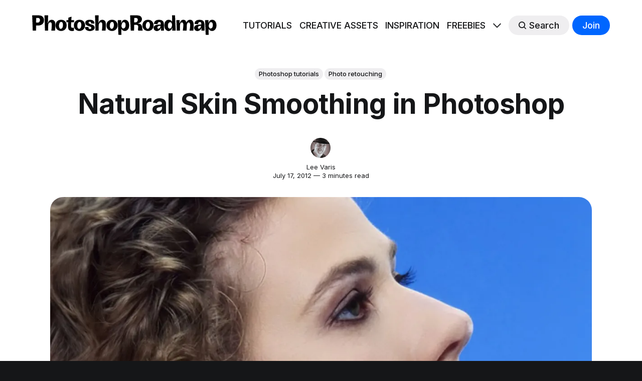

--- FILE ---
content_type: text/html; charset=utf-8
request_url: https://www.photoshoproadmap.com/natural-skin-smoothing-in-photoshop/
body_size: 17300
content:
<!DOCTYPE html>
<html lang="en" >

<head>
	<!-- Content group data layer for TagManager -->
	<script>
		window.dataLayer = window.dataLayer || [];
		window.dataLayer.push({
			"contentGroup1": "Photoshop tutorials",
		});
	</script>
	<!-- Google Tag Manager -->
	<script>(function (w, d, s, l, i) {
			w[l] = w[l] || []; w[l].push({
				'gtm.start':
					new Date().getTime(), event: 'gtm.js'
			}); var f = d.getElementsByTagName(s)[0],
				j = d.createElement(s), dl = l != 'dataLayer' ? '&l=' + l : ''; j.async = true; j.src =
					'https://www.googletagmanager.com/gtm.js?id=' + i + dl; f.parentNode.insertBefore(j, f);
		})(window, document, 'script', 'dataLayer', 'GTM-KQ8W5D7F');</script>
	<!-- End Google Tag Manager -->
	<meta charset="utf-8">
	<meta http-equiv="X-UA-Compatible" content="IE=edge">
	<title>
		Natural Skin Smoothing in Photoshop – Photoshop Roadmap
	</title>
	<meta name="HandheldFriendly" content="True">
	<meta name="viewport" content="width=device-width, initial-scale=1">
	

<link rel="preconnect" href="https://fonts.googleapis.com"> 
<link rel="preconnect" href="https://fonts.gstatic.com" crossorigin>
<link rel="preload" as="style" href="https://fonts.googleapis.com/css2?family=Inter:wght@300;400;500;700&display=swap">
<link rel="stylesheet" href="https://fonts.googleapis.com/css2?family=Inter:wght@300;400;500;700&display=swap">













	<link rel="stylesheet" type="text/css" href="/assets/css/screen.css?v=10e952d429">
	<style>
:root {
	--font-family-one: var(--gh-font-heading, 'Inter', sans-serif);
	--font-weight-one-light: 300;
	--font-weight-one-bold: 700;

	--font-family-two: var(--gh-font-heading, 'Inter', sans-serif);
	--font-weight-two-bold: 700;

	--font-family-three: var(--gh-font-body, 'Inter', sans-serif);
	--font-weight-three-regular: 400;
	--font-weight-three-medium: 500;
	--font-weight-three-bold: 700;

	--letter-spacing: -.01em;
}
</style>

	<link rel="icon" href="https://www.photoshoproadmap.com/content/images/size/w256h256/format/jpeg/2025/08/PR-ICON-1000.jpg" type="image/jpeg">
    <link rel="canonical" href="https://www.photoshoproadmap.com/natural-skin-smoothing-in-photoshop/">
    <meta name="referrer" content="origin-when-cross-origin">
    
    <meta property="og:site_name" content="Photoshop Roadmap">
    <meta property="og:type" content="article">
    <meta property="og:title" content="Natural Skin Smoothing in Photoshop – Photoshop Roadmap">
    <meta property="og:description" content="Professional beauty retouching demands techniques that smooth skin while preserving natural texture. This advanced method combines inverted layers with Vivid Light blend mode to create seamless skin enhancement without the artificial &quot;plastic&quot; look common in over-processed images.

The technique works by canceling out layer information through inversion, then selectively applying">
    <meta property="og:url" content="https://www.photoshoproadmap.com/natural-skin-smoothing-in-photoshop/">
    <meta property="og:image" content="https://www.photoshoproadmap.com/content/images/2024/06/smoothskin.jpg">
    <meta property="article:published_time" content="2012-07-17T11:38:15.000Z">
    <meta property="article:modified_time" content="2025-12-20T23:26:52.000Z">
    <meta property="article:tag" content="Photoshop tutorials">
    <meta property="article:tag" content="Photo retouching">
    
    <meta property="article:publisher" content="https://www.facebook.com/photoshoproadmap">
    <meta name="twitter:card" content="summary_large_image">
    <meta name="twitter:title" content="Natural Skin Smoothing in Photoshop – Photoshop Roadmap">
    <meta name="twitter:description" content="Professional beauty retouching demands techniques that smooth skin while preserving natural texture. This advanced method combines inverted layers with Vivid Light blend mode to create seamless skin enhancement without the artificial &quot;plastic&quot; look common in over-processed images.

The technique works by canceling out layer information through inversion, then selectively applying">
    <meta name="twitter:url" content="https://www.photoshoproadmap.com/natural-skin-smoothing-in-photoshop/">
    <meta name="twitter:image" content="https://www.photoshoproadmap.com/content/images/2024/06/smoothskin.jpg">
    <meta name="twitter:label1" content="Written by">
    <meta name="twitter:data1" content="Lee Varis">
    <meta name="twitter:label2" content="Filed under">
    <meta name="twitter:data2" content="Photoshop tutorials, Photo retouching">
    <meta name="twitter:site" content="@PSRoadmap">
    <meta property="og:image:width" content="1200">
    <meta property="og:image:height" content="800">
    
    <script type="application/ld+json">
{
    "@context": "https://schema.org",
    "@type": "Article",
    "publisher": {
        "@type": "Organization",
        "name": "Photoshop Roadmap",
        "url": "https://www.photoshoproadmap.com/",
        "logo": {
            "@type": "ImageObject",
            "url": "https://www.photoshoproadmap.com/content/images/2024/06/logo-black.png",
            "width": 533,
            "height": 58
        }
    },
    "author": {
        "@type": "Person",
        "name": "Lee Varis",
        "image": {
            "@type": "ImageObject",
            "url": "https://www.photoshoproadmap.com/content/images/2024/06/leevaris.jpg",
            "width": 176,
            "height": 176
        },
        "url": "https://www.photoshoproadmap.com/author/lee-varis/",
        "sameAs": [
            "https://varis.com/"
        ]
    },
    "headline": "Natural Skin Smoothing in Photoshop – Photoshop Roadmap",
    "url": "https://www.photoshoproadmap.com/natural-skin-smoothing-in-photoshop/",
    "datePublished": "2012-07-17T11:38:15.000Z",
    "dateModified": "2025-12-20T23:26:52.000Z",
    "image": {
        "@type": "ImageObject",
        "url": "https://www.photoshoproadmap.com/content/images/2024/06/smoothskin.jpg",
        "width": 1200,
        "height": 800
    },
    "keywords": "Photoshop tutorials, Photo retouching",
    "description": "Professional beauty retouching demands techniques that smooth skin while preserving natural texture. This advanced method combines inverted layers with Vivid Light blend mode to create seamless skin enhancement without the artificial &quot;plastic&quot; look common in over-processed images.\n\nThe technique works by canceling out layer information through inversion, then selectively applying blur and sharpening filters to reconstruct realistic skin texture while eliminating blemishes and color irregularitie",
    "mainEntityOfPage": "https://www.photoshoproadmap.com/natural-skin-smoothing-in-photoshop/"
}
    </script>

    <meta name="generator" content="Ghost 6.15">
    <link rel="alternate" type="application/rss+xml" title="Photoshop Roadmap" href="https://www.photoshoproadmap.com/rss/">
    <script defer src="https://cdn.jsdelivr.net/ghost/portal@~2.57/umd/portal.min.js" data-i18n="true" data-ghost="https://www.photoshoproadmap.com/" data-key="2154bd9c929adf8baa0119181c" data-api="https://www.photoshoproadmap.com/ghost/api/content/" data-locale="en" crossorigin="anonymous"></script><style id="gh-members-styles">.gh-post-upgrade-cta-content,
.gh-post-upgrade-cta {
    display: flex;
    flex-direction: column;
    align-items: center;
    font-family: -apple-system, BlinkMacSystemFont, 'Segoe UI', Roboto, Oxygen, Ubuntu, Cantarell, 'Open Sans', 'Helvetica Neue', sans-serif;
    text-align: center;
    width: 100%;
    color: #ffffff;
    font-size: 16px;
}

.gh-post-upgrade-cta-content {
    border-radius: 8px;
    padding: 40px 4vw;
}

.gh-post-upgrade-cta h2 {
    color: #ffffff;
    font-size: 28px;
    letter-spacing: -0.2px;
    margin: 0;
    padding: 0;
}

.gh-post-upgrade-cta p {
    margin: 20px 0 0;
    padding: 0;
}

.gh-post-upgrade-cta small {
    font-size: 16px;
    letter-spacing: -0.2px;
}

.gh-post-upgrade-cta a {
    color: #ffffff;
    cursor: pointer;
    font-weight: 500;
    box-shadow: none;
    text-decoration: underline;
}

.gh-post-upgrade-cta a:hover {
    color: #ffffff;
    opacity: 0.8;
    box-shadow: none;
    text-decoration: underline;
}

.gh-post-upgrade-cta a.gh-btn {
    display: block;
    background: #ffffff;
    text-decoration: none;
    margin: 28px 0 0;
    padding: 8px 18px;
    border-radius: 4px;
    font-size: 16px;
    font-weight: 600;
}

.gh-post-upgrade-cta a.gh-btn:hover {
    opacity: 0.92;
}</style>
    <script defer src="https://cdn.jsdelivr.net/ghost/sodo-search@~1.8/umd/sodo-search.min.js" data-key="2154bd9c929adf8baa0119181c" data-styles="https://cdn.jsdelivr.net/ghost/sodo-search@~1.8/umd/main.css" data-sodo-search="https://www.photoshoproadmap.com/" data-locale="en" crossorigin="anonymous"></script>
    
    <link href="https://www.photoshoproadmap.com/webmentions/receive/" rel="webmention">
    <script defer src="/public/cards.min.js?v=10e952d429"></script>
    <link rel="stylesheet" type="text/css" href="/public/cards.min.css?v=10e952d429">
    <script defer src="/public/member-attribution.min.js?v=10e952d429"></script>
    <script defer src="/public/ghost-stats.min.js?v=10e952d429" data-stringify-payload="false" data-datasource="analytics_events" data-storage="localStorage" data-host="https://www.photoshoproadmap.com/.ghost/analytics/api/v1/page_hit"  tb_site_uuid="87fc97a3-a1a9-406f-8aa5-1d53f14aa86d" tb_post_uuid="d6f053a6-048b-486d-a660-dba98a50f637" tb_post_type="post" tb_member_uuid="undefined" tb_member_status="undefined"></script><style>:root {--ghost-accent-color: #0066ff;}</style>
    <script data-grow-initializer="">!(function(){window.growMe||((window.growMe=function(e){window.growMe._.push(e);}),(window.growMe._=[]));var e=document.createElement("script");(e.type="text/javascript"),(e.src="https://faves.grow.me/main.js"),(e.defer=!0),e.setAttribute("data-grow-faves-site-id","U2l0ZTphZDEzNDZiNy0wNzBkLTRjMmUtYmNkYS1lMGE3ZGY2OWU2Mjg=");var t=document.getElementsByTagName("script")[0];t.parentNode.insertBefore(e,t);})();</script>
<script src="https://cdn.counter.dev/script.js" data-id="595ea87e-9ea7-4429-afe2-b93e208ad1b6" data-utcoffset="-3"></script>

<style>
/* SPECIAL SECTION (cambio a 4 columnas en lugar de 6. Problemas con responsive.)
    .special-section .global-image-orientation {
      aspect-ratio: 16 / 9 !important;
    }
      
    .special-section .special-wrap {
      grid-template-columns: repeat(4, 1fr) !important;
    }
*/

/* GLOBAL */
body {
background-color: var(--color-three);
}

.global-wrap {
background-color: #ffffff
}

/* HOMEPAGE */
    .home-template .global-subtitle {
      padding-top:60px;
      display: flex;
      align-items: flex-end;
    }
      
    .home-template small.global-subtitle-title  {
      font-size: 6rem !important;
      flex: 1;
      max-width:none;
    }
      
    .home-template .global-subtitle .view-all {
      flex: none;
    }
    
    .home-template .global-subtitle .view-all a {
      color: #000000
    }
    
    .home-template .global-subtitle .view-all a:hover {
      text-decoration:underline;
    }
    
    .home-template .custom-archive .global-subtitle-title {
      max-width:800px;
    } 
    
    @media (max-width: 800px) {
        .home-template .global-subtitle .view-all {
            display: none;
        }
        .home-template small.global-subtitle-title  {
            font-size: 4rem !important;
        }
    }





  
/* GRID */

.tag-template .loop-wrap {
    grid-template-columns: repeat(4, 1fr);
}
.tag-template .item-title {
    font-size: 2rem !important;
}
.tag-template .item-excerpt {
    font-size: 1.5rem;
}
.tag-template .item-image {
    border-radius:15px !important;
}

@media (max-width: 480px) {
    .tag-template .loop-wrap {
        grid-template-columns: repeat(1, 1fr);
    }
}

  @media (max-width: 1024px) {
    .tag-template .loop-wrap {
        grid-template-columns: repeat(2, 1fr);
    }
}



  
  
/* GENERAL */

  #thanks-for-reading {
      text-align: center;
      margin-top: 100px;
  }

  #thanks-for-reading + p {
    text-align:center;
  }
  
.post-content h2 {
    line-height: 1.2;
  margin-top:100px;
}

  
.global-image-orientation.is-natural {
    padding-bottom: 0 !important;
    aspect-ratio: 3 / 2 !important;
}

  .item.is-featured .global-image-orientation {
    aspect-ratio: 4 / 3;
}

  .post-header-container {
    align-items: center !important;
    padding-top: 3vh !important;
    padding-bottom: 3vh !important; 
  }

.kg-card.kg-button-card {
  margin-bottom: 100px !important;
  margin-top: 80px !important;
}

.kg-button-card a.kg-btn {
    padding: 1.5em 2em !important;
    font-size: 1.2em;
}

#hundredfonts {
  text-align:center;
  margin-top:80px;
  margin-bottom:80px;
  padding:30px 50px 1px 50px;
  border-radius:30px;
  background-color:#e6ff66;
}

  #hundredfonts p {
    font-size:22px !important;
  }

  #hundredfonts .kg-card.kg-button-card.kg-align-center {
    margin-top:10px !important;
    margin-bottom: 50px !important;
  }


/* ###################
   ADS
   ################### */
  
.inpost-ad {
  position: relative;
  right: 50%;
  left: 50%;
  width: calc(100vw - 17px);
  margin-left: calc(-50vw + 17px / 2);
  padding-top: 5px;
  padding-bottom: 35px;
  padding-left: 25px;
  padding-right: 25px;
  margin-top: 45px;
  background-color: #f4f4f4;
  border-radius: 0;
  box-sizing: border-box;
  text-align:center
}


  
.top-site-ad, .bottom-post-ad, .top-post-ad, .footer-ad  {
    margin:0;
    width: 100%;
    border-radius: 0;
    text-align:center;
}

.top-site-ad {
  max-height:180px;
  padding:10px 0 10px 0;
  margin-bottom:10px !important;
  background: repeating-linear-gradient(45deg, rgba(255, 255, 255, 0.1), rgba(255, 255, 255, 0.1), rgba(255, 255, 255, 0.1), rgba(255, 255, 255, 0.1) 4px, rgba(0, 0, 0, 0.15) 6px);
}

.bottom-post-ad {
  margin-bottom:50px;
  background-color: var(--color-one);
  padding:10px 0 10px 0;

}

.footer-ad {
    margin-bottom:0 !important;
    background-color: var(--color-one);
    padding:10px 0 80px 0;

}

.top-site-ad h3, .bottom-post-ad h3, .top-post-ad h3, .inpost-ad h3, .footer-ad h3 {
    font-size: 12px;
    color: #b6b6b6; 
    text-align:center;
    margin-bottom:10px;
  }


.post-content {
  padding-top:70px !important;
}
  .post-content .kg-card.kg-embed-card {
    margin-top:0 !important;
  }

  .post-content h3 {
    line-height: 1.2 !important;
    margin-top: 2em !important;
  }
  .global-image-orientation.is-landscape {
    aspect-ratio: 16 / 9;
  }
  
  .side-by-side {
	display: grid;
	margin: .8em 0 2.3em;
	border-radius:0;
    max-width:initial;
    border:none;
    padding:0;
  }

  @media (min-width: 1481px) {
    .side-by-side {
      width: calc(100% + 70px + 70px);
      margin-left: -70px;
    }
  }

  @media (max-width: 1480px) and (min-width: 1025px) {
    .side-by-side {
      width: calc(100% + 50px + 50px);
      margin-left: -50px;
    }
  }
	.side-by-side h4 {
		font-size: 16px;
		line-height: normal;
	}
	.side-by-side h4 a {
		text-decoration:none;
	}
	.side-by-side.two-cols { 
		grid-template-columns: repeat(auto-fit, minmax(410px, 1fr));
		grid-gap: 2em;
	}
	.side-by-side.three-cols { 
		grid-template-columns: repeat(auto-fit, minmax(270px, 1fr));
		grid-gap: 1em;
	}
	.side-by-side.four-cols { 
		grid-template-columns: repeat(auto-fit, minmax(200px, 1fr));
		grid-gap: 1em;
	}
	.side-by-side.one-cols {
		grid-template-columns: repeat(auto-fit, minmax(800px, 1fr));
    grid-gap: 1em;
	}
	.side-by-side > * {
			margin: 0 !important;
	}
  .side-by-side.sq img { aspect-ratio: 1/1; object-fit:cover}
	.side-by-side.landscape img  { aspect-ratio: 5/3; object-fit:cover}
</style>
<style>
/* COUNTER */
/* Reset the counter */
.side-by-side {
	counter-reset: bookmark-counter;
}
/* Increment the counter for each bookmark card */
.side-by-side .pr-internal-bookmark::before {
    z-index: 1000;
	counter-increment: bookmark-counter;
	content: counter(bookmark-counter) "";
	background-color: #008deb;
    border-radius: 50%;
    color: #fff;
    font-weight: bold;
    width: 40px;
    height: 40px;
    position: absolute;
    margin-left: -20px;
    margin-top: 20px;
    display: flex;
    justify-content: center;
    align-items: center;
}
/* COUNTER */
/* Reset the counter */
.gh-content {
	counter-reset: bookmark-counter;
}
/* Increment the counter for each bookmark card */
.gh-content .kg-bookmark-card::before {
    z-index: 1000;
	counter-increment: bookmark-counter;
	content: counter(bookmark-counter) "";
	background-color: #008deb;
    border-radius: 50%;
    color: #fff;
    font-weight: bold;
    width: 40px;
    height: 40px;
    position: absolute;
    margin-left: -20px;
    margin-top: 20px;
    display: flex;
    justify-content: center;
    align-items: center;
}
  

/* EMBED CARD */
.kg-card-hascaption a, .kg-embed-card a {
    font-size: 24px;
    font-weight: bold;
    text-decoration: none;
}

.footer-copyright a {
    text-decoration: underline;
    text-decoration-thickness: 1px;
    text-underline-offset: 2px;
}
.footer-copyright a:hover {
    color: #008bef;
}
footer.footer-bottom {
    width: 100%;
    color: var(--color-font-two);
    background-color: var(--color-three);
}
footer.footer-bottom a {
    color: var(--color-font-two);
}
footer.footer-bottom  a:hover {
    color: #008bef;;
}
footer.footer-bottom svg {
    filter: invert(1);
}
  .footer-container {
    border-top: var(--border) #4b4f52 !important;
}

  .tag-inspiration .kg-image-card figcaption, .tag-inspiration .kg-image-card figcaption a, .tag-inspiration .kg-gallery-card figcaption, .tag-inspiration .kg-gallery-card figcaption a {
    font-size: 16px !important;
    font-weight: bold;
    text-decoration: none;
}

.post-content figcaption, 
.post-content figcaption a, 
.post-content .kg-gallery-card figcaption,
.post-content .kg-gallery-card figcaption a {
    font-size: 16px !important;
    font-weight: 400 !important;
}
.post-content figcaption a, 
.post-content .kg-gallery-card figcaption a {
    text-decoration: underline;
}




  /* Bookmarks
   –––––––––––––––––––––––––––––––––––––––––––––––––––– */
.post-content .kg-bookmark-card .kg-bookmark-title {
   font-size: clamp(0.875rem, 4vw, 2rem);
   line-height: 1.3;
}

.post-content .kg-bookmark-card .kg-bookmark-description {
   font-size: clamp(0.875rem, 4vw, 1.6rem);
   line-height: 1.3;
}
  .kg-bookmark-description 
.post-content .kg-bookmark-card .kg-bookmark-metadata >:not(img) {
   opacity: 1;
}

.post-content .kg-bookmark-card .kg-bookmark-icon {
   border-radius: 0;
}

.post-content .kg-bookmark-card .kg-bookmark-thumbnail {
   min-width: 35%;
   aspect-ratio: 3 / 2;
   margin: 10px;
}

.post-content .kg-bookmark-card .kg-bookmark-content {
   padding:10px !important;
   padding-left:5px !important;
}

.post-content .kg-bookmark-card .kg-bookmark-container,
.post-content .kg-bookmark-card .kg-bookmark-container:hover {
   background: var(--color-body);
   color: var(--color-font-one);
}

.post-content .kg-bookmark-card a.kg-bookmark-container {
	border-top: none !important;
	border-left: none !important;
	border-right: none !important;
   border-bottom: none !important;
	border-radius: 0 !important;
}
.post-content .kg-bookmark-card a.kg-bookmark-container:hover {
   background-color:#f5f5f5;
}
.post-content .kg-bookmark-card .kg-bookmark-metadata {
	display: none;
}

.post-content .kg-bookmark-card .kg-bookmark-container{
	flex-direction: row-reverse;
    padding-bottom: 0;
    padding-top: 0;
    border-color: black;
}
.post-content .kg-card.kg-bookmark-card {
  margin-bottom: 20px !important;
}

    @media (max-width: 480px) {
  .post-content .kg-bookmark-card .kg-bookmark-description {
    display: none;
  }
  .post-content .kg-bookmark-card .kg-bookmark-thumbnail {
   min-width: 45%;
  }
}

</style>


    <style>.mpp-popup-154601, .mpp-inline-154601{ margin-top:0px; margin-right:auto; margin-bottom:0px; margin-left:auto; }
.mpp-wrap-154601{ background-repeat:no-repeat; background-size:cover; background-position:center center; background-image:url(); box-shadow:0px 0px 16px 4px rgba(0,0,0,0.5); border-radius:0px; }
.mpp-wrap-154601 .mpp-content{ background-color:rgba(255, 255, 255, 1); border-radius:0px; }
#mpp-overlay-154601 .mpp-overlay-bg{ background-color:rgba(0, 1, 5, 0.8); background-repeat:no-repeat; background-size:cover; background-position:center center; background-image:url(); opacity:1; }
#mpp-sticky-154601 .mpp-sticky-control{ width:auto; height:40px; padding-left:15px; padding-right:15px; font-size:15px; color:rgba(255,255,255,1); font-family:Roboto; background-color:rgba(0,0,0,0.8); background-size:cover; background-position:center center; background-image:url(); line-height:40px; }
#mpp-sticky-154601 .mpp-sticky-icon{ background-color:rgba(32,95,240,0.8); }
.mpp-wrap-154601 .mpp-preloader.mpp-preloader-animation .mpp-preloader-spinner1 { background:rgba(0,221,210,1);  }#mpp-overlay-154601 .mpp-preloader.mpp-preloader-animation .mpp-preloader-spinner1 { background:rgba(0,221,210,1);  }.mpp-wrap-154601 .mpp-preloader.mpp-preloader-animation .mpp-preloader-spinner2 { background:rgba(62,153,255,1);  }#mpp-overlay-154601 .mpp-preloader.mpp-preloader-animation .mpp-preloader-spinner2 { background:rgba(62,153,255,1);  }.mpp-wrap-154601 .mpp-processing-form, .mpp-wrap-154601 .mpp-conversion { font-size:14px; color:rgba(68, 68, 68, 1); font-family:Roboto; border-width:1px; border-color:rgba(0, 181, 183, 1); border-style:none; background-color:rgba(245, 245, 245, 1); background-image:url(); border-radius:0px;  }.mpp-wrap-154601 .mpp-processing-form .mpp-processing-form-footer .mpp-back-to-form { font-size: 13px }.mpp-wrap-154601 .mpp-processing-form .mpp-processing-form-footer .mpp-close-popup { font-size: 13px }.mpp-wrap-154601 .mpp-conversion .mpp-conversion-footer .mpp-back-to-form { font-size: 13px }.mpp-wrap-154601 .mpp-conversion .mpp-conversion-footer .mpp-close-popup { font-size: 13px }.mpp-container-154601 .mpp-form-sent-ok .mpp-processing-form .mpp-processing-form-content { color: rgba(68, 68, 68, 1) }.mpp-wrap-154601 ::-webkit-input-placeholder {
			color: rgba(134,134,134,1) !important;
		}.mpp-wrap-154601 ::-moz-placeholder {
			color: rgba(134,134,134,1) !important;
		}.mpp-wrap-154601 :-ms-input-placeholder {
			color: rgba(134,134,134,1) !important;
		}.mpp-wrap-154601 :-moz-placeholder {
			color: rgba(134,134,134,1) !important;
		}.mpp-box .mpp-wrap-154601 .mpp-desktop-element-0{ z-index:1; visibility:visible; width:254px; height:142px; top:19px; left:30px; cursor:default; }
.mpp-box .mpp-wrap-154601 .mpp-desktop-element-0 .mpp-element-content{ line-height:1.0em; opacity:1; overflow:visible; box-shadow:0px 0px 0px 0px rgba(0,0,0,0); font-family:Poppins; font-size:44px; font-weight:700; font-style:normal; color:rgba(0, 0, 0, 1); text-align:left; white-space:normal; text-transform:none; text-decoration:none; letter-spacing:normal; text-shadow:0px 0px 0px rgba(0,0,0,0); padding-top:0px; padding-right:0px; padding-bottom:0px; padding-left:0px; background-color:rgba(0,0,0,0); background-repeat:no-repeat; background-size:cover; background-position:center center; background-image:url(); border-color:rgba(140, 140, 140, 1) !important; border-style:none !important; border-top-width:1px; border-right-width:1px; border-bottom-width:1px; border-left-width:1px; border-radius:0px; }
.mpp-box .mpp-wrap-154601 .mpp-desktop-element-1{ z-index:2; visibility:visible; width:259px; height:111px; top:162px; left:30px; cursor:default; }
.mpp-box .mpp-wrap-154601 .mpp-desktop-element-1 .mpp-element-content{ line-height:1.4em; opacity:1; overflow:visible; box-shadow:0px 0px 0px 0px rgba(0,0,0,0); font-family:Roboto; font-size:17px; font-weight:400; font-style:normal; color:rgba(68, 68, 68, 1); text-align:left; white-space:normal; text-transform:none; text-decoration:none; letter-spacing:normal; text-shadow:0px 0px 0px rgba(0,0,0,0); padding-top:0px; padding-right:0px; padding-bottom:0px; padding-left:0px; background-color:rgba(0,0,0,0); background-repeat:no-repeat; background-size:cover; background-position:center center; background-image:url(); border-color:rgba(140, 140, 140, 1) !important; border-style:none !important; border-top-width:1px; border-right-width:1px; border-bottom-width:1px; border-left-width:1px; border-radius:0px; }
.mpp-box .mpp-wrap-154601 .mpp-desktop-element-2{ z-index:3; visibility:visible; width:275px; height:42px; top:275px; left:30px; cursor:default; }
.mpp-box .mpp-wrap-154601 .mpp-desktop-element-2 .mpp-element-content input{ line-height:1.5em; opacity:1; overflow:visible; box-shadow:0px 0px 0px 0px rgba(0,0,0,0); font-family:Roboto; font-size:16px; font-weight:400; font-style:normal; color:rgba(68, 68, 68, 1); text-align:left; white-space:normal; text-transform:none; text-decoration:none; letter-spacing:normal; text-shadow:0px 0px 0px rgba(0,0,0,0); padding-top:0px; padding-right:0px; padding-bottom:0px; padding-left:0px; background-color:rgba(255,255,255,1); background-repeat:no-repeat; background-size:cover; background-position:center center; background-image:url(); border-color:rgba(0, 0, 0, 1) !important; border-style:solid !important; border-top-width:0px; border-right-width:0px; border-bottom-width:1px; border-left-width:0px; border-radius:0px; }
.mpp-box .mpp-wrap-154601 .mpp-desktop-element-3{ z-index:4; visibility:visible; width:275px; height:46px; top:326px; left:30px; cursor:default; }
.mpp-box .mpp-wrap-154601 .mpp-desktop-element-3 .mpp-element-content{ line-height:1.0em; opacity:1; overflow:visible; box-shadow:none; font-family:Roboto; font-size:18px; font-weight:400; font-style:normal; color:rgb(255, 255, 255); text-align:center; white-space:normal; text-transform:none; text-decoration:none; letter-spacing:normal; text-shadow:none; padding-top:14px; padding-right:25px; padding-bottom:12px; padding-left:25px; background-color:rgba(34,135,225,1); background-repeat:no-repeat; background-size:cover; background-position:center center; background-image:url(); border-color:rgba(0, 0, 0, 0) !important; border-style:none !important; border-top-width:0px; border-right-width:0px; border-bottom-width:0px; border-left-width:0px; border-radius:4px; }
.mpp-box .mpp-wrap-154601 .mpp-desktop-element-3 .mpp-element-content:hover{ background:rgba(0, 124, 203, 1); }
.mpp-box .mpp-wrap-154601 .mpp-desktop-element-4{ z-index:5; visibility:visible; width:340px; height:400px; top:0px; left:340px; cursor:default; }
.mpp-box .mpp-wrap-154601 .mpp-desktop-element-4 .mpp-element-content{ line-height:1.0em; opacity:1; overflow:visible; box-shadow:0px 0px 0px 0px rgba(0,0,0,0); font-family:Roboto; font-size:16px; font-weight:400; font-style:normal; color:rgba(68, 68, 68, 1); text-align:left; white-space:normal; text-transform:none; text-decoration:none; letter-spacing:normal; text-shadow:0px 0px 0px rgba(0,0,0,0); padding-top:0px; padding-right:0px; padding-bottom:0px; padding-left:0px; background-color:rgba(0,0,0,0); background-repeat:no-repeat; background-size:cover; background-position:center center; background-image:url(); border-color:rgba(140, 140, 140, 1) !important; border-style:none !important; border-top-width:1px; border-right-width:1px; border-bottom-width:1px; border-left-width:1px; border-radius:0px; }
.mpp-box .mpp-wrap-154601 .mpp-desktop-element-5{ z-index:6; visibility:visible; width:auto; height:auto; top:30px; left:30px; cursor:default; }
.mpp-box .mpp-wrap-154601 .mpp-desktop-element-5 .mpp-element-content input{ line-height:1.0em; opacity:1; overflow:visible; box-shadow:0px 0px 0px 0px rgba(0,0,0,0); font-family:Roboto; font-size:16px; font-weight:400; font-style:normal; color:rgba(68, 68, 68, 1); text-align:left; white-space:normal; text-transform:none; text-decoration:none; letter-spacing:normal; text-shadow:0px 0px 0px rgba(0,0,0,0); padding-top:0px; padding-right:0px; padding-bottom:0px; padding-left:0px; background-color:rgba(0,0,0,0); background-repeat:no-repeat; background-size:cover; background-position:center center; background-image:url(); border-color:rgba(140, 140, 140, 1) !important; border-style:none !important; border-top-width:1px; border-right-width:1px; border-bottom-width:1px; border-left-width:1px; border-radius:0px; }
.mpp-box .mpp-wrap-154601 .mpp-mobile-element--1{ visibility:visible; width:auto; height:auto; top:30px; left:30px; cursor:default; }
.mpp-box .mpp-wrap-154601 .mpp-mobile-element--1 .mpp-element-content{ line-height:1em; opacity:1; overflow:visible; box-shadow:0px 0px 0px 0px rgba(0,0,0,0); font-family:Roboto; font-size:16px; font-weight:400; font-style:normal; color:rgba(68, 68, 68, 1); text-align:left; white-space:normal; text-transform:none; text-decoration:none; letter-spacing:normal; text-shadow:0px 0px 0px rgba(0,0,0,0); padding-top:0px; padding-right:0px; padding-bottom:0px; padding-left:0px; background-color:rgba(0,0,0,0); background-repeat:no-repeat; background-size:cover; background-position:center center; background-image:url(); border-color:rgba(140, 140, 140, 1) !important; border-style:none !important; border-top-width:1px; border-right-width:1px; border-bottom-width:1px; border-left-width:1px; border-radius:0px; }

/* Custom CSS */
/* Change 154601 by the popup id */
.mpp-popup-154601 .mpp-wrap {
}
.mpp-popup-154137, .mpp-inline-154137{ margin-top:0px; margin-right:auto; margin-bottom:0px; margin-left:auto; }
.mpp-wrap-154137{ background-repeat:no-repeat; background-size:cover; background-position:center center; background-image:url(); box-shadow:none; border-radius:0px; }
.mpp-wrap-154137 .mpp-content{ background-color:rgba(255, 255, 255, 1); border-radius:0px; }
#mpp-overlay-154137 .mpp-overlay-bg{ background-color:rgba(0, 1, 5, 0.95); background-repeat:no-repeat; background-size:cover; background-position:center center; background-image:url(); opacity:1; }
#mpp-sticky-154137 .mpp-sticky-control{ width:auto; height:40px; padding-left:15px; padding-right:15px; font-size:15px; color:rgba(255,255,255,1); font-family:Roboto; background-color:rgba(0,0,0,0.8); background-size:cover; background-position:center center; background-image:url(); line-height:40px; }
#mpp-sticky-154137 .mpp-sticky-icon{ background-color:rgba(32,95,240,0.8); }
.mpp-wrap-154137 .mpp-preloader.mpp-preloader-animation .mpp-preloader-spinner1 { background:rgba(0, 109, 221, 1);  }#mpp-overlay-154137 .mpp-preloader.mpp-preloader-animation .mpp-preloader-spinner1 { background:rgba(0, 109, 221, 1);  }.mpp-wrap-154137 .mpp-preloader.mpp-preloader-animation .mpp-preloader-spinner2 { background:rgba(62,153,255,1);  }#mpp-overlay-154137 .mpp-preloader.mpp-preloader-animation .mpp-preloader-spinner2 { background:rgba(62,153,255,1);  }.mpp-wrap-154137 .mpp-processing-form, .mpp-wrap-154137 .mpp-conversion { font-size:14px; color:rgba(68, 68, 68, 1); font-family:Roboto; border-width:1px; border-color:rgba(0, 181, 183, 1); border-style:none; background-color:rgba(245, 245, 245, 1); background-image:url(); border-radius:0px;  }.mpp-wrap-154137 .mpp-processing-form .mpp-processing-form-footer .mpp-back-to-form { font-size: 13px }.mpp-wrap-154137 .mpp-processing-form .mpp-processing-form-footer .mpp-close-popup { font-size: 13px }.mpp-wrap-154137 .mpp-conversion .mpp-conversion-footer .mpp-back-to-form { font-size: 13px }.mpp-wrap-154137 .mpp-conversion .mpp-conversion-footer .mpp-close-popup { font-size: 13px }.mpp-container-154137 .mpp-form-sent-ok .mpp-processing-form .mpp-processing-form-content { color: rgba(68, 68, 68, 1) }.mpp-wrap-154137 ::-webkit-input-placeholder {
			color: rgba(134,134,134,1) !important;
		}.mpp-wrap-154137 ::-moz-placeholder {
			color: rgba(134,134,134,1) !important;
		}.mpp-wrap-154137 :-ms-input-placeholder {
			color: rgba(134,134,134,1) !important;
		}.mpp-wrap-154137 :-moz-placeholder {
			color: rgba(134,134,134,1) !important;
		}.mpp-box .mpp-wrap-154137 .mpp-desktop-element-0{ z-index:1; visibility:visible; width:300px; height:45px; top:60px; left:100px; cursor:default; }
.mpp-box .mpp-wrap-154137 .mpp-desktop-element-0 .mpp-element-content input{ line-height:1.5em; opacity:1; overflow:visible; box-shadow:0px 0px 0px 0px rgba(0,0,0,0); font-family:Roboto; font-size:16px; font-weight:400; font-style:normal; color:rgba(68, 68, 68, 1); text-align:left; white-space:normal; text-transform:none; text-decoration:none; letter-spacing:normal; text-shadow:0px 0px 0px rgba(0,0,0,0); padding-top:0px; padding-right:15px; padding-bottom:0px; padding-left:15px; background-color:rgba(255,255,255,1); background-repeat:no-repeat; background-size:cover; background-position:center center; background-image:url(); border-color:rgba(140, 140, 140, 1) !important; border-style:solid !important; border-top-width:1px; border-right-width:1px; border-bottom-width:1px; border-left-width:1px; border-radius:3px; }
.mpp-box .mpp-wrap-154137 .mpp-desktop-element-1{ z-index:2; visibility:visible; width:300px; height:50px; top:112px; left:100px; cursor:default; }
.mpp-box .mpp-wrap-154137 .mpp-desktop-element-1 .mpp-element-content{ line-height:1.4em; opacity:1; overflow:visible; box-shadow:none; font-family:Roboto; font-size:18px; font-weight:700; font-style:normal; color:rgb(255, 255, 255); text-align:center; white-space:normal; text-transform:none; text-decoration:none; letter-spacing:normal; text-shadow:none; padding-top:12px; padding-right:25px; padding-bottom:12px; padding-left:25px; background-color:rgba(0,143,235,1); background-repeat:no-repeat; background-size:cover; background-position:center center; background-image:url(); border-color:rgba(0, 0, 0, 0) !important; border-style:none !important; border-top-width:0px; border-right-width:0px; border-bottom-width:0px; border-left-width:0px; border-radius:3px; }
.mpp-box .mpp-wrap-154137 .mpp-desktop-element-1 .mpp-element-content:hover{ background:rgba(0, 116, 190, 1); }
.mpp-box .mpp-wrap-154137 .mpp-desktop-element-2{ z-index:3; visibility:visible; width:470px; height:36px; top:18px; left:15px; cursor:default; }
.mpp-box .mpp-wrap-154137 .mpp-desktop-element-2 .mpp-element-content{ line-height:1.5em; opacity:1; overflow:visible; box-shadow:0px 0px 0px 0px rgba(0,0,0,0); font-family:Roboto; font-size:20px; font-weight:700; font-style:normal; color:rgba(68, 68, 68, 1); text-align:center; white-space:normal; text-transform:none; text-decoration:none; letter-spacing:normal; text-shadow:0px 0px 0px rgba(0,0,0,0); padding-top:0px; padding-right:0px; padding-bottom:0px; padding-left:0px; background-color:rgba(0,0,0,0); background-repeat:no-repeat; background-size:cover; background-position:center center; background-image:url(); border-color:rgba(140, 140, 140, 1) !important; border-style:none !important; border-top-width:1px; border-right-width:1px; border-bottom-width:1px; border-left-width:1px; border-radius:0px; }
.mpp-box .mpp-wrap-154137 .mpp-desktop-element-3{ z-index:4; visibility:visible; width:360px; height:73px; top:173px; left:70px; cursor:default; }
.mpp-box .mpp-wrap-154137 .mpp-desktop-element-3 .mpp-element-content{ line-height:1.5em; opacity:1; overflow:visible; box-shadow:0px 0px 0px 0px rgba(0,0,0,0); font-family:Roboto; font-size:14px; font-weight:400; font-style:normal; color:rgba(68, 68, 68, 1); text-align:center; white-space:normal; text-transform:none; text-decoration:none; letter-spacing:normal; text-shadow:0px 0px 0px rgba(0,0,0,0); padding-top:0px; padding-right:0px; padding-bottom:0px; padding-left:0px; background-color:rgba(0,0,0,0); background-repeat:no-repeat; background-size:cover; background-position:center center; background-image:url(); border-color:rgba(140, 140, 140, 1) !important; border-style:none !important; border-top-width:1px; border-right-width:1px; border-bottom-width:1px; border-left-width:1px; border-radius:0px; }
.mpp-box .mpp-wrap-154137 .mpp-desktop-element-4{ z-index:5; visibility:visible; width:auto; height:auto; top:257px; left:12px; cursor:default; }
.mpp-box .mpp-wrap-154137 .mpp-desktop-element-4 .mpp-element-content input{ line-height:1.0em; opacity:1; overflow:visible; box-shadow:0px 0px 0px 0px rgba(0,0,0,0); font-family:Roboto; font-size:16px; font-weight:400; font-style:normal; color:rgba(68, 68, 68, 1); text-align:left; white-space:normal; text-transform:none; text-decoration:none; letter-spacing:normal; text-shadow:0px 0px 0px rgba(0,0,0,0); padding-top:0px; padding-right:0px; padding-bottom:0px; padding-left:0px; background-color:rgba(0,0,0,0); background-repeat:no-repeat; background-size:cover; background-position:center center; background-image:url(); border-color:rgba(140, 140, 140, 1) !important; border-style:none !important; border-top-width:1px; border-right-width:1px; border-bottom-width:1px; border-left-width:1px; border-radius:0px; }
.mpp-box .mpp-wrap-154137 .mpp-mobile-element--1{ visibility:visible; width:auto; height:auto; top:30px; left:30px; cursor:default; }
.mpp-box .mpp-wrap-154137 .mpp-mobile-element--1 .mpp-element-content{ line-height:1em; opacity:1; overflow:visible; box-shadow:0px 0px 0px 0px rgba(0,0,0,0); font-family:Roboto; font-size:16px; font-weight:400; font-style:normal; color:rgba(68, 68, 68, 1); text-align:left; white-space:normal; text-transform:none; text-decoration:none; letter-spacing:normal; text-shadow:0px 0px 0px rgba(0,0,0,0); padding-top:0px; padding-right:0px; padding-bottom:0px; padding-left:0px; background-color:rgba(0,0,0,0); background-repeat:no-repeat; background-size:cover; background-position:center center; background-image:url(); border-color:rgba(140, 140, 140, 1) !important; border-style:none !important; border-top-width:1px; border-right-width:1px; border-bottom-width:1px; border-left-width:1px; border-radius:0px; }

/* Custom CSS */
/* Change 154137 by the popup id */
.mpp-popup-154137 .mpp-wrap {
}</style>
	<script src="//m.servedby-buysellads.com/monetization.js" type="text/javascript"></script>
</head>

<body class="post-template tag-photoshop-tutorials tag-photo-retouching global-accent-color-buttons">

	<!-- Google Tag Manager (noscript) -->
	<noscript><iframe src="https://www.googletagmanager.com/ns.html?id=GTM-KQ8W5D7F" height="0" width="0"
			style="display:none;visibility:hidden"></iframe></noscript>
	<!-- End Google Tag Manager (noscript) -->

	<!-- Adsense code -->
	<script async src="https://pagead2.googlesyndication.com/pagead/js/adsbygoogle.js?client=ca-pub-7653767663759752" 
	crossorigin="anonymous"></script>
	<!-- End Adsense code -->
	
	<div class="global-wrap">
		<div class="global-content">
			
			<header class="header-section">
	<div class="header-wrap global-padding">
		<div class="header-logo">	<a href="https://www.photoshoproadmap.com" class="is-logo"><img src="https://www.photoshoproadmap.com/content/images/2024/06/logo-black.png" alt="Photoshop Roadmap home"></a>
</div>
		<div class="header-nav is-button-accent-color">
			<span class="header-search search-open is-mobile" data-ghost-search><svg role="img" viewBox="0 0 24 24" xmlns="http://www.w3.org/2000/svg"><path d="m16.822 18.813 4.798 4.799c.262.248.61.388.972.388.772-.001 1.407-.637 1.407-1.409 0-.361-.139-.709-.387-.971l-4.799-4.797c3.132-4.108 2.822-10.005-.928-13.756l-.007-.007-.278-.278a.6985.6985 0 0 0-.13-.107C13.36-1.017 7.021-.888 3.066 3.067c-4.088 4.089-4.088 10.729 0 14.816 3.752 3.752 9.65 4.063 13.756.93Zm-.965-13.719c2.95 2.953 2.95 7.81 0 10.763-2.953 2.949-7.809 2.949-10.762 0-2.951-2.953-2.951-7.81 0-10.763 2.953-2.95 7.809-2.95 10.762 0Z"/></svg></span>
			<input id="toggle" class="header-checkbox" type="checkbox">
			<label class="header-toggle" for="toggle">
				<span>
					<span class="bar"></span>
					<span class="bar"></span>
					<span class="bar"></span>
				</span>
			</label>
		<nav>
<ul>
	<li><a href="https://www.photoshoproadmap.com/t/photoshop-tutorials/">TUTORIALS</a></li>
	<li><a href="https://www.photoshoproadmap.com/t/creative-assets/">CREATIVE ASSETS</a></li>
	<li><a href="https://www.photoshoproadmap.com/t/inspiration/">INSPIRATION</a></li>
	<li><a href="https://www.photoshoproadmap.com/t/freebies/">FREEBIES</a></li>
	<li class="is-dropdown">
		<span><svg role="img" viewBox="0 0 24 24" xmlns="http://www.w3.org/2000/svg"><path d="m11.974 18.908.019.002.025.001c.085 0 .166-.034.226-.094L23.906 7.155A.32.32 0 0 0 24 6.928c0-.085-.034-.166-.094-.227l-1.519-1.518a.3217.3217 0 0 0-.454 0l-9.94 9.94-9.927-9.926a.3218.3218 0 0 0-.227-.094c-.085 0-.167.034-.227.094L.094 6.716a.3217.3217 0 0 0 0 .454l11.647 11.647c.06.06.142.094.227.094l.006-.003Z"/></svg></span>
		<ul>
			<li><a href="https://www.photoshoproadmap.com/t/newsletters/">NEWSLETTER</a></li>
		</ul>
	</li>
	<li class="header-search search-open is-desktop global-button" data-ghost-search><span><svg role="img" viewBox="0 0 24 24" xmlns="http://www.w3.org/2000/svg"><path d="m16.822 18.813 4.798 4.799c.262.248.61.388.972.388.772-.001 1.407-.637 1.407-1.409 0-.361-.139-.709-.387-.971l-4.799-4.797c3.132-4.108 2.822-10.005-.928-13.756l-.007-.007-.278-.278a.6985.6985 0 0 0-.13-.107C13.36-1.017 7.021-.888 3.066 3.067c-4.088 4.089-4.088 10.729 0 14.816 3.752 3.752 9.65 4.063 13.756.93Zm-.965-13.719c2.95 2.953 2.95 7.81 0 10.763-2.953 2.949-7.809 2.949-10.762 0-2.951-2.953-2.951-7.81 0-10.763 2.953-2.95 7.809-2.95 10.762 0Z"/></svg>Search</span></li>
	<li class="signup"><a href="https://www.photoshoproadmap.com/signup/" class="global-button">Join</a></li>
</ul>
</nav>
	</div>
</div>
</header>				
			<main class="global-main">
				<progress class="post-progress"></progress>
<article class="post-section">
	<div class="post-header">
	<div class="post-header-wrap global-padding is-center">
		<div class="post-header-container">
			<div class="post-header-content">
				<div>
					<div class="post-tags global-tags"><a href="/t/photoshop-tutorials/">Photoshop tutorials</a><a href="/t/photo-retouching/">Photo retouching</a></div>
					<h1 class="post-title global-title">Natural Skin Smoothing in Photoshop</h1>
				</div>
				<div class="post-meta">
					<div class="post-authors global-authors">
						<div>
							<div class="post-item-author global-item-author is-image global-image">
								<a href="/author/lee-varis/" class="global-link" title="Lee Varis"></a>
								<picture>
	<source srcset="/content/images/size/w300/format/webp/2024/06/leevaris.jpg 300w"
	sizes="300px"
	type="image/webp">
	<img srcset="/content/images/size/w300/2024/06/leevaris.jpg 300w"
	sizes="300px"
	src="/content/images/size/w300/2024/06/leevaris.jpg"
	loading="lazy"
	alt="Lee Varis">
</picture>							</div>
						</div>
					</div>
					<div class="post-meta-content">
						<a href="/author/lee-varis/">Lee Varis</a>
						<time datetime="2012-07-17">July 17, 2012 — 3 minutes read</time>
					</div>
				</div>
			</div>
			<div class="post-header-image">
				<figure>
					<div class="global-image global-image-orientation global-radius is-landscape ">
						<picture>
	<source srcset="/content/images/size/w300/format/webp/2024/06/smoothskin.jpg 300w,
					/content/images/size/w600/format/webp/2024/06/smoothskin.jpg 600w,
					/content/images/size/w2000/format/webp/2024/06/smoothskin.jpg 2000w"
	sizes="(max-width:480px) 300px, (max-width:768px) 600px, 2000px"
	type="image/webp">
	<img srcset="/content/images/size/w300/2024/06/smoothskin.jpg 300w, 
				 /content/images/size/w600/2024/06/smoothskin.jpg 600w,
				 /content/images/size/w2000/2024/06/smoothskin.jpg 2000w"
	sizes="(max-width:480px) 300px, (max-width:768px) 600px, 2000px"
	src="/content/images/size/w2000/2024/06/smoothskin.jpg"
	alt="Natural Skin Smoothing in Photoshop">
</picture>
					</div>
				</figure>
			</div>
		</div>
	</div>
</div>
	<div class="post-content global-padding">
		<p>Professional beauty retouching demands techniques that smooth skin while preserving natural texture. This advanced method combines inverted layers with Vivid Light blend mode to create seamless skin enhancement without the artificial "plastic" look common in over-processed images.</p><p>The technique works by canceling out layer information through inversion, then selectively applying blur and sharpening filters to reconstruct realistic skin texture while eliminating blemishes and color irregularities.</p><h2 id="watch-the-video">Watch the Video</h2><figure class="kg-card kg-embed-card kg-card-hascaption"><iframe width="200" height="113" src="https://www.youtube.com/embed/1Fm_6e-xi-k" frameborder="0" allowfullscreen=""></iframe><figcaption>Video by <span class="ytchannel">Lee Varis</span>. Any links or downloads mentioned by the creator are available only on <a href="https://www.youtube.com/watch?v=1Fm_6e-xi-k" target="_blank">YouTube</a></figcaption></figure><h2 id="practical-tips">Practical Tips</h2><p>Follow these key steps to master this counterintuitive skin smoothing approach:</p><ul><li>Start with High Pass radius around 15-16 pixels to target skin blotchiness, ignoring what happens to eyes and other features</li><li>Set Gaussian Blur radius to roughly half your High Pass value, then adjust down until fine skin texture becomes visible</li><li>Use black layer mask with white brush painting to selectively reveal the smoothing effect only where needed</li><li>Focus on evening out color variations and subtle blemishes rather than major skin reconstruction</li><li>Monitor texture carefully to avoid the artificial plastic appearance that ruins natural-looking results</li></ul><h2 id="related-articles-and-tutorials">Related Articles and Tutorials</h2><p>Explore more photo enhancement techniques and creative effects to expand your editing skills:</p><figure class="kg-card kg-bookmark-card"><a class="kg-bookmark-container" href="https://www.photoshoproadmap.com/learn-how-to-recreate-the-instagram-nashville-effect-in-photoshop/"><div class="kg-bookmark-content"><div class="kg-bookmark-title">Learn How to Recreate The Instagram Nashville Effect in Photoshop</div><div class="kg-bookmark-description">In this tutorial, Manni from RetutPro guides you through the process of creating a simple color effect in Photoshop, commonly known as the Nashville effect. This tutorial is designed for users who want to enhance their photos with a warm, vintage feel using straightforward techniques.

You will learn how to utilize a few simple adjustment layers to achieve the desired look. Manni provides clear, step-by-step instructions to make the process easy to follow, even for beginners. You will gain insig</div><div class="kg-bookmark-metadata"></div></div><div class="kg-bookmark-thumbnail"><img src="https://www.photoshoproadmap.com/content/images/2024/08/maxresdefault-1--36.jpg" alt="" onerror="this.style.display = 'none'"></div></a></figure><figure class="kg-card kg-bookmark-card"><a class="kg-bookmark-container" href="https://www.photoshoproadmap.com/instagram-nashville-effect-action/"><div class="kg-bookmark-content"><div class="kg-bookmark-title">Instagram Nashville Effect Action</div><div class="kg-bookmark-description">This resource provides a free Instagram Nashville Effect Photoshop action that can enhance your photos with a warm, vintage feel. It's perfect for those looking to add a nostalgic touch to their images, capturing the essence of classic film photography.

Once downloaded, you'll find the action easy to install and use. With just a few clicks, you can apply the Nashville effect to your pictures, giving them a soft, dreamy quality that many users seek. This action can save you time while still allo</div><div class="kg-bookmark-metadata"></div></div><div class="kg-bookmark-thumbnail"><img src="https://www.photoshoproadmap.com/content/images/wp-content/uploads/2015/08/instagram_nashville_effect_action_by_smidis-d4jn4ti.jpg" alt="" onerror="this.style.display = 'none'"></div></a></figure><figure class="kg-card kg-bookmark-card"><a class="kg-bookmark-container" href="https://www.photoshoproadmap.com/how-to-resize-a-picture-for-instagram-in-2022/"><div class="kg-bookmark-content"><div class="kg-bookmark-title">How to resize a picture for instagram</div><div class="kg-bookmark-description">In this detailed tutorial, Colin Smith from Photoshop Cafe demonstrates how to effectively resize and prepare a photo for Instagram using Adobe Photoshop. He covers the best practices for ensuring your image meets Instagram's size requirements and maintains high quality.

You'll learn about the ideal dimensions for Instagram posts and how to adjust the size and shape of your photo to fit perfectly within the platform's constraints. Colin walks you through the process of cropping, resizing, and o</div><div class="kg-bookmark-metadata"></div></div><div class="kg-bookmark-thumbnail"><img src="https://www.photoshoproadmap.com/content/images/wp-content/uploads/2022/02/maxresdefault.jpg" alt="" onerror="this.style.display = 'none'"></div></a></figure><figure class="kg-card kg-bookmark-card"><a class="kg-bookmark-container" href="https://www.photoshoproadmap.com/download-30-free-instagram-photoshop-actions/"><div class="kg-bookmark-content"><div class="kg-bookmark-title">Download 30 Free Instagram Photoshop Actions</div><div class="kg-bookmark-description">Changing colors, brightness and contrast of photos is very easy in Adobe Photoshop, But reaching an ideal result takes a lot of time. Using this Photoshop Action will make you reach your ideal result in just a few minutes. This collection, contains 30 Instagram filters color scheme presets! Using these Instagram filters allow you to share stunning photos in Instagram or any other social medias. Download this collection and enjoy.

Download file</div><div class="kg-bookmark-metadata"></div></div><div class="kg-bookmark-thumbnail"><img src="https://www.photoshoproadmap.com/content/images/wp-content/uploads/2017/06/instagramactions1.jpg" alt="" onerror="this.style.display = 'none'"></div></a></figure>

	</div>
</article>
<div class="comments-section global-padding">
</div>
	<div style="background-color:var(--color-one);">
<div class="post-content global-padding" style="padding-top:80px !important">
	<div>
		<h2 id="thanks-for-reading" style="margin-top:0 !important">Get tutorials & freebies delivered to you.</h2>
		<p style="margin-bottom:0 !important" style="text-algin:center !important">Subscribe to the <strong>Photoshop Roadmap newsletter</strong>, a weekly roundup of new tutorials, insights and quality downloads, trusted by 6500+ readers.</p>
	</div>
	<!--<div class="footer-subscribe" style="border-radius:10px; background-color:var(--color-one); padding:20px;">
		<h3 class="global-title" style="text-align:center;">Subscribe to <span>new posts</span> and <span>freebies</span></h3>-->
	<div class="footer-subscribe" style="margin-top:30px !important">
	<div class="subscribe-section" style="margin:0 auto 0 auto">
		<div class="subscribe-wrap">
			<form data-members-form="subscribe" class="subscribe-form" data-members-autoredirect="false"  style="background-color:#ffffff;">
				<input data-members-email type="email" placeholder="Your email address" aria-label="Your email address" required>
				<button class="global-button" type="submit">Subscribe</button>
			</form>
			<div class="subscribe-alert">
				<small class="alert-loading global-alert">Processing your application</small>
				<small class="alert-success global-alert">Please check your inbox and click the link to confirm your subscription.</small>
				<small class="alert-error global-alert">There was an error sending the email</small>
			</div>
		</div>
	</div>
	</div>
</div>




		<div class="special-section global-padding">
	<div class="special-subtitle global-subtitle">
		<small class="global-subtitle-title">You might <span>also like</span></small>
	</div>
	<div class="special-wrap" style="padding-bottom:60px !important; margin-bottom:0 !important">
		<article class="item is-special is-image">
	<div class="item-image global-image global-image-orientation global-radius">
		
		<a href="/how-to-wrap-designs-around-complex-objects-using-displacement-maps-in-photoshop/"  aria-label="link: How to Wrap Designs Around Complex Objects Using Displacement Maps in Photoshop">
			<picture>
	<source srcset="/content/images/size/w300/format/webp/2026/01/maxresdefault-32.jpg 300w,
					/content/images/size/w600/format/webp/2026/01/maxresdefault-32.jpg 600w"
	sizes="(max-width:480px) 300px, 600px"
	type="image/webp">
	<img srcset="/content/images/size/w300/2026/01/maxresdefault-32.jpg 300w, 
				 /content/images/size/w600/2026/01/maxresdefault-32.jpg 600w"
	sizes="(max-width:480px) 300px, 600px"
	src="/content/images/size/w600/2026/01/maxresdefault-32.jpg"
	loading="lazy"
	alt="">
</picture>
		</a>
		<div class="item-authors global-authors"> 
			<div>
				<div class="item-author global-item-author is-image global-image">
					<a href="/author/photoshop-arthouse/" class="global-link" title="Photoshop Arthouse" tabindex="-1"></a>
					<picture>
	<source srcset="/content/images/size/w300/format/webp/2025/07/arthouse.jpg 300w"
	sizes="300px"
	type="image/webp">
	<img srcset="/content/images/size/w300/2025/07/arthouse.jpg 300w"
	sizes="300px"
	src="/content/images/size/w300/2025/07/arthouse.jpg"
	loading="lazy"
	alt="Photoshop Arthouse">
</picture>				</div>
			</div>
		</div>
	</div>
	<div class="item-content">
		<h2 class="item-title"><a href="/how-to-wrap-designs-around-complex-objects-using-displacement-maps-in-photoshop/" >How to Wrap Designs Around Complex Objects Using Displacement Maps in Photoshop</a></h2>
		<p class="item-excerpt">
			Professional mockups require more than simply placing a design onto an object. Complex surfaces like crushed aluminum cans demand advanced techniques to achieve realistic wrapping that follows every contour and deformation.

This process combines displacement mapping, smart objects, and blending modes to create reusable templates that automatically conform any design...
		</p>
	</div>
</article>		<article class="item is-special is-image">
	<div class="item-image global-image global-image-orientation global-radius">
		
		<a href="/how-to-fix-three-confusing-default-settings-in-photoshop/"  aria-label="link: How to Fix Three Confusing Default Settings in Photoshop">
			<picture>
	<source srcset="/content/images/size/w300/format/webp/2026/01/maxresdefault-33.jpg 300w,
					/content/images/size/w600/format/webp/2026/01/maxresdefault-33.jpg 600w"
	sizes="(max-width:480px) 300px, 600px"
	type="image/webp">
	<img srcset="/content/images/size/w300/2026/01/maxresdefault-33.jpg 300w, 
				 /content/images/size/w600/2026/01/maxresdefault-33.jpg 600w"
	sizes="(max-width:480px) 300px, 600px"
	src="/content/images/size/w600/2026/01/maxresdefault-33.jpg"
	loading="lazy"
	alt="">
</picture>
		</a>
		<div class="item-authors global-authors"> 
			<div>
				<div class="item-author global-item-author is-image global-image">
					<a href="/author/glyn-dewis/" class="global-link" title="Glyn Dewis" tabindex="-1"></a>
					<picture>
	<source srcset="/content/images/size/w300/format/webp/2024/08/glynndewis.jpg 300w"
	sizes="300px"
	type="image/webp">
	<img srcset="/content/images/size/w300/2024/08/glynndewis.jpg 300w"
	sizes="300px"
	src="/content/images/size/w300/2024/08/glynndewis.jpg"
	loading="lazy"
	alt="Glyn Dewis">
</picture>				</div>
			</div>
		</div>
	</div>
	<div class="item-content">
		<h2 class="item-title"><a href="/how-to-fix-three-confusing-default-settings-in-photoshop/" >How to Fix Three Confusing Default Settings in Photoshop</a></h2>
		<p class="item-excerpt">
			Sometimes Photoshop&#39;s default settings can make beginners think their software or hardware is broken. Images that fly around uncontrollably when panning, scroll bars appearing on full-size images, and zoom tools that seem to have a mind of their own are all caused by simple preference settings that can...
		</p>
	</div>
</article>		<article class="item is-special is-image">
	<div class="item-image global-image global-image-orientation global-radius">
		
		<a href="/how-to-create-better-shadows-than-drop-shadow-in-photoshop/"  aria-label="link: How to Create Better Shadows Than Drop Shadow in Photoshop">
			<picture>
	<source srcset="/content/images/size/w300/format/webp/2026/01/maxresdefault-34.jpg 300w,
					/content/images/size/w600/format/webp/2026/01/maxresdefault-34.jpg 600w"
	sizes="(max-width:480px) 300px, 600px"
	type="image/webp">
	<img srcset="/content/images/size/w300/2026/01/maxresdefault-34.jpg 300w, 
				 /content/images/size/w600/2026/01/maxresdefault-34.jpg 600w"
	sizes="(max-width:480px) 300px, 600px"
	src="/content/images/size/w600/2026/01/maxresdefault-34.jpg"
	loading="lazy"
	alt="">
</picture>
		</a>
		<div class="item-authors global-authors"> 
			<div>
				<div class="item-author global-item-author is-image global-image">
					<a href="/author/piximperfect/" class="global-link" title="PiXimperfect" tabindex="-1"></a>
					<picture>
	<source srcset="/content/images/size/w300/format/webp/2024/06/piximperfect.jpg 300w"
	sizes="300px"
	type="image/webp">
	<img srcset="/content/images/size/w300/2024/06/piximperfect.jpg 300w"
	sizes="300px"
	src="/content/images/size/w300/2024/06/piximperfect.jpg"
	loading="lazy"
	alt="PiXimperfect">
</picture>				</div>
			</div>
		</div>
	</div>
	<div class="item-content">
		<h2 class="item-title"><a href="/how-to-create-better-shadows-than-drop-shadow-in-photoshop/" >How to Create Better Shadows Than Drop Shadow in Photoshop</a></h2>
		<p class="item-excerpt">
			The basic drop shadow effect often looks flat and artificial compared to how shadows actually behave in real environments. Professional designers know that convincing shadows require understanding light direction, surface interaction, and atmospheric perspective.

This technique demonstrates how to create custom shadows that respond naturally to your composition&#39;s...
		</p>
	</div>
</article>		<article class="item is-special is-image">
	<div class="item-image global-image global-image-orientation global-radius">
		
		<a href="/how-to-customize-your-photoshop-toolbar-and-find-hidden-tools/"  aria-label="link: How to Customize Your Photoshop Toolbar and Find Hidden Tools">
			<picture>
	<source srcset="/content/images/size/w300/format/webp/2026/01/maxresdefault-35.jpg 300w,
					/content/images/size/w600/format/webp/2026/01/maxresdefault-35.jpg 600w"
	sizes="(max-width:480px) 300px, 600px"
	type="image/webp">
	<img srcset="/content/images/size/w300/2026/01/maxresdefault-35.jpg 300w, 
				 /content/images/size/w600/2026/01/maxresdefault-35.jpg 600w"
	sizes="(max-width:480px) 300px, 600px"
	src="/content/images/size/w600/2026/01/maxresdefault-35.jpg"
	loading="lazy"
	alt="">
</picture>
		</a>
		<div class="item-authors global-authors"> 
			<div>
				<div class="item-author global-item-author is-image global-image">
					<a href="/author/piximperfect/" class="global-link" title="PiXimperfect" tabindex="-1"></a>
					<picture>
	<source srcset="/content/images/size/w300/format/webp/2024/06/piximperfect.jpg 300w"
	sizes="300px"
	type="image/webp">
	<img srcset="/content/images/size/w300/2024/06/piximperfect.jpg 300w"
	sizes="300px"
	src="/content/images/size/w300/2024/06/piximperfect.jpg"
	loading="lazy"
	alt="PiXimperfect">
</picture>				</div>
			</div>
		</div>
	</div>
	<div class="item-content">
		<h2 class="item-title"><a href="/how-to-customize-your-photoshop-toolbar-and-find-hidden-tools/" >How to Customize Your Photoshop Toolbar and Find Hidden Tools</a></h2>
		<p class="item-excerpt">
			A cluttered toolbar can slow down your workflow when you can&#39;t find the tools you need. Meanwhile, dozens of useful tools remain hidden in groups or completely out of sight.

Learning to customize your toolbar lets you organize tools according to your actual workflow, remove tools you never...
		</p>
	</div>
</article>		<article class="item is-special is-image">
	<div class="item-image global-image global-image-orientation global-radius">
		
		<a href="/how-to-change-backgrounds-and-match-lighting-in-photoshop/"  aria-label="link: How to Change Backgrounds and Match Lighting in Photoshop">
			<picture>
	<source srcset="/content/images/size/w300/format/webp/2026/01/maxresdefault-36.jpg 300w,
					/content/images/size/w600/format/webp/2026/01/maxresdefault-36.jpg 600w"
	sizes="(max-width:480px) 300px, 600px"
	type="image/webp">
	<img srcset="/content/images/size/w300/2026/01/maxresdefault-36.jpg 300w, 
				 /content/images/size/w600/2026/01/maxresdefault-36.jpg 600w"
	sizes="(max-width:480px) 300px, 600px"
	src="/content/images/size/w600/2026/01/maxresdefault-36.jpg"
	loading="lazy"
	alt="">
</picture>
		</a>
		<div class="item-authors global-authors"> 
			<div>
				<div class="item-author global-item-author is-image global-image">
					<a href="/author/piximperfect/" class="global-link" title="PiXimperfect" tabindex="-1"></a>
					<picture>
	<source srcset="/content/images/size/w300/format/webp/2024/06/piximperfect.jpg 300w"
	sizes="300px"
	type="image/webp">
	<img srcset="/content/images/size/w300/2024/06/piximperfect.jpg 300w"
	sizes="300px"
	src="/content/images/size/w300/2024/06/piximperfect.jpg"
	loading="lazy"
	alt="PiXimperfect">
</picture>				</div>
			</div>
		</div>
	</div>
	<div class="item-content">
		<h2 class="item-title"><a href="/how-to-change-backgrounds-and-match-lighting-in-photoshop/" >How to Change Backgrounds and Match Lighting in Photoshop</a></h2>
		<p class="item-excerpt">
			Creating seamless background replacements requires more than just cutting out your subject. The real challenge lies in making the new composition look natural through proper lighting, color matching, and depth of field consistency.

Modern Photoshop tools have simplified this process significantly, allowing you to achieve professional results with automated background...
		</p>
	</div>
</article>		<article class="item is-special is-image">
	<div class="item-image global-image global-image-orientation global-radius">
		
		<a href="/how-to-create-a-colorful-aura-effect-for-portraits-in-photoshop/"  aria-label="link: How to Create a Colorful Aura Effect for Portraits in Photoshop">
			<picture>
	<source srcset="/content/images/size/w300/format/webp/2026/01/maxresdefault-38.jpg 300w,
					/content/images/size/w600/format/webp/2026/01/maxresdefault-38.jpg 600w"
	sizes="(max-width:480px) 300px, 600px"
	type="image/webp">
	<img srcset="/content/images/size/w300/2026/01/maxresdefault-38.jpg 300w, 
				 /content/images/size/w600/2026/01/maxresdefault-38.jpg 600w"
	sizes="(max-width:480px) 300px, 600px"
	src="/content/images/size/w600/2026/01/maxresdefault-38.jpg"
	loading="lazy"
	alt="">
</picture>
		</a>
		<div class="item-authors global-authors"> 
			<div>
				<div class="item-author global-item-author is-image global-image">
					<a href="/author/phlearn/" class="global-link" title="Phlearn" tabindex="-1"></a>
					<picture>
	<source srcset="/content/images/size/w300/format/webp/2024/06/cropped-favicon-1-.png 300w"
	sizes="300px"
	type="image/webp">
	<img srcset="/content/images/size/w300/2024/06/cropped-favicon-1-.png 300w"
	sizes="300px"
	src="/content/images/size/w300/2024/06/cropped-favicon-1-.png"
	loading="lazy"
	alt="Phlearn">
</picture>				</div>
			</div>
		</div>
	</div>
	<div class="item-content">
		<h2 class="item-title"><a href="/how-to-create-a-colorful-aura-effect-for-portraits-in-photoshop/" >How to Create a Colorful Aura Effect for Portraits in Photoshop</a></h2>
		<p class="item-excerpt">
			Portrait photography becomes truly captivating when enhanced with atmospheric effects that draw the viewer&#39;s eye. The colorful aura effect transforms ordinary portraits into striking visual statements by surrounding the subject with ethereal, glowing light that feels both magical and professional.

This technique works best with portraits shot against...
		</p>
	</div>
</article>	</div>
</div>
</div>
			</main>
			<!--<div class="footer-section global-footer">
	<div class="footer-wrap global-padding">
		<div class="footer-subscribe">
<h3 class="global-title">Subscribe to <span>new posts</span></h3>
	<div class="subscribe-section">
		<div class="subscribe-wrap">
			<form data-members-form="subscribe" class="subscribe-form" data-members-autoredirect="false">
				<input data-members-email type="email" placeholder="Your email address" aria-label="Your email address" required>
				<button class="global-button" type="submit">Subscribe</button>
			</form>
			<div class="subscribe-alert">
				<small class="alert-loading global-alert">Processing your application</small>
				<small class="alert-success global-alert">Please check your inbox and click the link to confirm your subscription.</small>
				<small class="alert-error global-alert">There was an error sending the email</small>
			</div>
		</div>
	</div>
</div>
	</div>
</div> -->
<footer class="footer-section footer-bottom global-footer">
	<div class="footer-wrap global-padding">
		<div class="footer-subscribe">
<h3 class="global-title">Subscribe to <span>new posts</span></h3>
	<div class="subscribe-section">
		<div class="subscribe-wrap">
			<form data-members-form="subscribe" class="subscribe-form" data-members-autoredirect="false">
				<input data-members-email type="email" placeholder="Your email address" aria-label="Your email address" required>
				<button class="global-button" type="submit">Subscribe</button>
			</form>
			<div class="subscribe-alert">
				<small class="alert-loading global-alert">Processing your application</small>
				<small class="alert-success global-alert">Please check your inbox and click the link to confirm your subscription.</small>
				<small class="alert-error global-alert">There was an error sending the email</small>
			</div>
		</div>
	</div>
</div>
		<div class="footer-container">
			<div class="footer-content">
				<div class="footer-logo">
					<a href="https://www.photoshoproadmap.com" class="is-logo"><img src="https://www.photoshoproadmap.com/content/images/2024/09/logo-white.png" alt="Photoshop Roadmap home"></a>
				</div>
				<p class="footer-description">Tutorials, downloads and inspiration.</p>
			</div>
			<div class="footer-nav">
				<div class="footer-nav-column is-social">
					<small>Social</small>
					<ul>
						<li><a href="https://www.facebook.com/photoshoproadmap"><svg role="img" viewBox="0 0 24 24" xmlns="http://www.w3.org/2000/svg"><path d="M23.9981 11.9991C23.9981 5.37216 18.626 0 11.9991 0C5.37216 0 0 5.37216 0 11.9991C0 17.9882 4.38789 22.9522 10.1242 23.8524V15.4676H7.07758V11.9991H10.1242V9.35553C10.1242 6.34826 11.9156 4.68714 14.6564 4.68714C15.9692 4.68714 17.3424 4.92149 17.3424 4.92149V7.87439H15.8294C14.3388 7.87439 13.8739 8.79933 13.8739 9.74824V11.9991H17.2018L16.6698 15.4676H13.8739V23.8524C19.6103 22.9522 23.9981 17.9882 23.9981 11.9991Z"/></svg>Facebook</a></li>
						<li><a href="https://x.com/PSRoadmap"><svg role="img" viewBox="0 0 24 24" xmlns="http://www.w3.org/2000/svg"><path d="M18.901 1.153h3.68l-8.04 9.19L24 22.846h-7.406l-5.8-7.584-6.638 7.584H.474l8.6-9.83L0 1.154h7.594l5.243 6.932ZM17.61 20.644h2.039L6.486 3.24H4.298Z"/></svg>X</a></li>
						

<li><a href="https://www.instagram.com/photoshoproadmap/"><svg role="img" viewBox="0 0 24 24" xmlns="http://www.w3.org/2000/svg"><path d="M12 0C8.74 0 8.333.015 7.053.072 5.775.132 4.905.333 4.14.63c-.789.306-1.459.717-2.126 1.384S.935 3.35.63 4.14C.333 4.905.131 5.775.072 7.053.012 8.333 0 8.74 0 12s.015 3.667.072 4.947c.06 1.277.261 2.148.558 2.913.306.788.717 1.459 1.384 2.126.667.666 1.336 1.079 2.126 1.384.766.296 1.636.499 2.913.558C8.333 23.988 8.74 24 12 24s3.667-.015 4.947-.072c1.277-.06 2.148-.262 2.913-.558.788-.306 1.459-.718 2.126-1.384.666-.667 1.079-1.335 1.384-2.126.296-.765.499-1.636.558-2.913.06-1.28.072-1.687.072-4.947s-.015-3.667-.072-4.947c-.06-1.277-.262-2.149-.558-2.913-.306-.789-.718-1.459-1.384-2.126C21.319 1.347 20.651.935 19.86.63c-.765-.297-1.636-.499-2.913-.558C15.667.012 15.26 0 12 0zm0 2.16c3.203 0 3.585.016 4.85.071 1.17.055 1.805.249 2.227.415.562.217.96.477 1.382.896.419.42.679.819.896 1.381.164.422.36 1.057.413 2.227.057 1.266.07 1.646.07 4.85s-.015 3.585-.074 4.85c-.061 1.17-.256 1.805-.421 2.227-.224.562-.479.96-.899 1.382-.419.419-.824.679-1.38.896-.42.164-1.065.36-2.235.413-1.274.057-1.649.07-4.859.07-3.211 0-3.586-.015-4.859-.074-1.171-.061-1.816-.256-2.236-.421-.569-.224-.96-.479-1.379-.899-.421-.419-.69-.824-.9-1.38-.165-.42-.359-1.065-.42-2.235-.045-1.26-.061-1.649-.061-4.844 0-3.196.016-3.586.061-4.861.061-1.17.255-1.814.42-2.234.21-.57.479-.96.9-1.381.419-.419.81-.689 1.379-.898.42-.166 1.051-.361 2.221-.421 1.275-.045 1.65-.06 4.859-.06l.045.03zm0 3.678c-3.405 0-6.162 2.76-6.162 6.162 0 3.405 2.76 6.162 6.162 6.162 3.405 0 6.162-2.76 6.162-6.162 0-3.405-2.76-6.162-6.162-6.162zM12 16c-2.21 0-4-1.79-4-4s1.79-4 4-4 4 1.79 4 4-1.79 4-4 4zm7.846-10.405c0 .795-.646 1.44-1.44 1.44-.795 0-1.44-.646-1.44-1.44 0-.794.646-1.439 1.44-1.439.793-.001 1.44.645 1.44 1.439z"/></svg>Instagram</a></li>
<li><a href="https://ar.pinterest.com/psroadmap/"><svg role="img" viewBox="0 0 24 24" xmlns="http://www.w3.org/2000/svg"><path d="M12.017 0C5.396 0 .029 5.367.029 11.987c0 5.079 3.158 9.417 7.618 11.162-.105-.949-.199-2.403.041-3.439.219-.937 1.406-5.957 1.406-5.957s-.359-.72-.359-1.781c0-1.663.967-2.911 2.168-2.911 1.024 0 1.518.769 1.518 1.688 0 1.029-.653 2.567-.992 3.992-.285 1.193.6 2.165 1.775 2.165 2.128 0 3.768-2.245 3.768-5.487 0-2.861-2.063-4.869-5.008-4.869-3.41 0-5.409 2.562-5.409 5.199 0 1.033.394 2.143.889 2.741.099.12.112.225.085.345-.09.375-.293 1.199-.334 1.363-.053.225-.172.271-.401.165-1.495-.69-2.433-2.878-2.433-4.646 0-3.776 2.748-7.252 7.92-7.252 4.158 0 7.392 2.967 7.392 6.923 0 4.135-2.607 7.462-6.233 7.462-1.214 0-2.354-.629-2.758-1.379l-.749 2.848c-.269 1.045-1.004 2.352-1.498 3.146 1.123.345 2.306.535 3.55.535 6.607 0 11.985-5.365 11.985-11.987C23.97 5.39 18.592.026 11.985.026L12.017 0z"/></svg>Pinterest</a></li>
					</ul>
				</div>
				




<div class="footer-nav-column">
	<small>Links</small>
	<ul>
		<li><a href="#/portal/">Sign up</a></li>
		<li><a href="https://www.photoshoproadmap.com/contact/">Contact</a></li>
		<li><a href="https://www.photoshoproadmap.com/about/">About</a></li>
		<li><a href="https://www.photoshoproadmap.com/editorial-standards-ai-assisted-content/">Editorial Standards</a></li>
	</ul>
</div>



			</div>
			<div class="footer-copyright">
				&copy; 2026 <a href="https://www.photoshoproadmap.com">Photoshop Roadmap</a>.
				Published with <a href="https://ghost.org" target="_blank" rel="noopener noreferrer">Ghost</a> and <a href="https://1.envato.market/21bD30" target="_blank" rel="noopener">Basho</a>. Hosted on <a href="https://magicpages.co/?aff=x6IG0CsCUQ15">Magic Pages</a>
			</div>
		</div>
	</div>
</footer>		</div>
	</div>
	<div id="notifications" class="global-notification">
	<div class="subscribe">You’ve successfully subscribed to Photoshop Roadmap</div>
	<div class="signin">Welcome back! You’ve successfully signed in.</div>
	<div class="signup">Great! You’ve successfully signed up.</div>
	<div class="update-email">Success! Your email is updated.</div>
	<div class="expired">Your link has expired</div>
	<div class="checkout-success">Success! Check your email for magic link to sign-in.</div>
</div>
		<script src="/assets/js/global.js?v=10e952d429"></script>
	<script src="/assets/js/post.js?v=10e952d429"></script>
	<script>
!function(){"use strict";const p=new URLSearchParams(window.location.search),isAction=p.has("action"),isStripe=p.has("stripe"),success=p.get("success"),action=p.get("action"),stripe=p.get("stripe"),n=document.getElementById("notifications"),a="is-subscribe",b="is-signin",c="is-signup",f="is-update-email",d="is-expired",e="is-checkout-success";p&&(isAction&&(action=="subscribe"&&success=="true"&&n.classList.add(a),action=="signup-paid"&&success=="true"&&n.classList.add(a),action=="signin"&&success=="true"&&n.classList.add(b),action=="signup"&&success=="true"&&n.classList.add(c),action=="updateEmail"&&success=="true"&&n.classList.add(f),success=="false"&&n.classList.add(d)),isStripe&&stripe=="success"&&n.classList.add(e),(isAction||isStripe)&&setTimeout(function(){window.history.replaceState(null,null,window.location.pathname),n.classList.remove(a,b,c,d,e,f)},5000))}();
</script>

	<!-- ADD TARGETS AND RELS ATTRIBUTES -->
<script>
document.addEventListener("DOMContentLoaded", function() {
    // We target 'article a' to cover the main post content 
    // without affecting the site's header or footer menus.
    const postLinks = document.querySelectorAll('article a');
    const myDomain = "www.photoshoproadmap.com";

    postLinks.forEach(link => {
        const href = link.getAttribute('href');

        // Check if the link exists and is an absolute URL
        if (href && href.startsWith('http')) {
            
            // If it's NOT your domain, it's external
            if (!href.includes(myDomain)) {
                
                // 1. Set/Check Target
                if (link.getAttribute('target') !== '_blank') {
                    link.setAttribute('target', '_blank');
                }

                // 2. Manage Rel Attribute (Preserving existing values)
                let currentRel = link.getAttribute('rel') || '';
                let rels = currentRel.split(' ').filter(Boolean);

                if (!rels.includes('noopener')) rels.push('noopener');
                if (!rels.includes('sponsored')) rels.push('sponsored');

                link.setAttribute('rel', rels.join(' '));
            }
        }
    });
});
</script>

<!-- Add Adobe Affiliate Link to posts -->
<script>
document.addEventListener('DOMContentLoaded', function() {
    // Check if we are not on the about page
    if (!document.body.classList.contains('page-about')) {
        // Select the container div
        var container = document.querySelector('.post-content.global-padding');
        if (container) {
            // Select all direct child p elements
            var directChildren = Array.from(container.children).filter(function(child) {
                return child.tagName === 'P';
            });

            // If there are any direct child p elements
            if (directChildren.length > 0) {
                // Only target the first direct child p element
                var firstParagraph = directChildren[0];
                var regex = /(Adobe Photoshop|Photoshop)/g;
                var text = firstParagraph.innerHTML;
                var newText = text.replace(regex, '<a href="https://prf.hn/l/yOmqXeO" title="Download Adobe Photoshop free trial">$1</a>');
                firstParagraph.innerHTML = newText;
            }
        }
    }
});
</script>

<script>
document.addEventListener('DOMContentLoaded', function() {

    if (!document.body.classList.contains('post-template')) return;

    /* ---------------------------------------------------------
       1) Inject CSS
       --------------------------------------------------------- */
    if (!document.getElementById('ads-style-block')) {
        const styleTag = document.createElement('style');
        styleTag.id = 'ads-style-block';
        styleTag.textContent = `
            .article-ad-box, .tutorial-ad-box {
                margin: 40px 0;
                padding: 10px 0;
                text-align: center;
                width: 100%;
                box-sizing: border-box;
                min-height: 100px; /* Reserves space to prevent jumping */
            }
            .article-ad-label, .tutorial-ad-label {
                font-size: 11px;
                color: #b0b0b0;
                letter-spacing: 1px;
                margin-bottom: 8px;
            }
            .tutorial-ad-box { background-color: #EFEFEF; }
        `;
        document.head.appendChild(styleTag);
    }

    /* ---------------------------------------------------------
       LAZY LOAD HELPER FUNCTION
       --------------------------------------------------------- */
    const lazyLoadAd = (element) => {
        const observer = new IntersectionObserver((entries, observer) => {
            entries.forEach(entry => {
                if (entry.isIntersecting) {
                    try {
                        (window.adsbygoogle = window.adsbygoogle || []).push({});
                    } catch (e) {
                        console.warn('AdSense lazy push failed', e);
                    }
                    observer.unobserve(entry.target); // Stop watching once loaded
                }
            });
        }, { rootMargin: '200px' }); // Starts loading 200px before it enters the screen

        observer.observe(element);
    };

    /* ---------------------------------------------------------
       2) PR TOP POST AD
       --------------------------------------------------------- */
    const headerWrap = document.querySelector('.post-header-wrap.global-padding.is-center');
    if (headerWrap) {
        const topAd = document.createElement('div');
        topAd.className = 'article-ad-box';
        topAd.innerHTML = `
            <div class="article-ad-label">ADVERTISEMENT</div>
            <ins class="adsbygoogle"
                 style="display:block"
                 data-ad-client="ca-pub-7653767663759752"
                 data-ad-slot="6488445432"
                 data-ad-format="rectangle, horizontal"
                 data-full-width-responsive="true"></ins>
        `;
        headerWrap.appendChild(topAd);
        lazyLoadAd(topAd);
    }

    const content = document.querySelector('.post-content');
    if (!content) return;

    /* ---------------------------------------------------------
       3) VIDEO-BASED AD
       --------------------------------------------------------- */
    const postHeader = document.querySelector('.post-header');
    const isEnrique = postHeader && postHeader.querySelector('a[href="/author/enrique-flouret/"]');

    if (!isEnrique) {
        const videoFigure = content.querySelector('figure.kg-card.kg-embed-card.kg-card-hascaption');
        if (videoFigure) {
            const ad = document.createElement('div');
            ad.className = 'article-ad-box';
            ad.innerHTML = `
                <div class="article-ad-label">ADVERTISEMENT</div>
                <ins class="adsbygoogle"
                     style="display:block"
                     data-ad-client="ca-pub-7653767663759752"
                     data-ad-slot="2562950047"
                     data-ad-format="rectangle, horizontal"
                     data-full-width-responsive="true"></ins>
            `;
            videoFigure.insertAdjacentElement('afterend', ad);
            lazyLoadAd(ad);
        }
    }

    /* ---------------------------------------------------------
       4) TUTORIAL MARKER-BASED ADS
       --------------------------------------------------------- */
    const markers = content.querySelectorAll('.tutorial-ad-marker');
    markers.forEach(marker => {
        const ad = document.createElement('div');
        ad.className = 'tutorial-ad-box';
        ad.innerHTML = `
            <div class="tutorial-ad-label">ADVERTISEMENT</div>
            <ins class="adsbygoogle"
                 style="display:block"
                 data-ad-client="ca-pub-7653767663759752"
                 data-ad-slot="9121545300"
                 data-ad-format="rectangle, horizontal"
                 data-full-width-responsive="true"></ins>
        `;
        marker.replaceWith(ad);
        lazyLoadAd(ad);
    });
});
</script>
	<script>
		(function () {
			if (typeof _bsa !== 'undefined' && _bsa) {
				_bsa.init('flexbar', 'CK7DV53E', 'placement:photoshoproadmapcom');
			}
		})();
	</script>
</body>

</html>

--- FILE ---
content_type: text/html; charset=utf-8
request_url: https://www.google.com/recaptcha/api2/aframe
body_size: 268
content:
<!DOCTYPE HTML><html><head><meta http-equiv="content-type" content="text/html; charset=UTF-8"></head><body><script nonce="7bH7YrJIAlLYGU4pfkL_fQ">/** Anti-fraud and anti-abuse applications only. See google.com/recaptcha */ try{var clients={'sodar':'https://pagead2.googlesyndication.com/pagead/sodar?'};window.addEventListener("message",function(a){try{if(a.source===window.parent){var b=JSON.parse(a.data);var c=clients[b['id']];if(c){var d=document.createElement('img');d.src=c+b['params']+'&rc='+(localStorage.getItem("rc::a")?sessionStorage.getItem("rc::b"):"");window.document.body.appendChild(d);sessionStorage.setItem("rc::e",parseInt(sessionStorage.getItem("rc::e")||0)+1);localStorage.setItem("rc::h",'1769768347219');}}}catch(b){}});window.parent.postMessage("_grecaptcha_ready", "*");}catch(b){}</script></body></html>